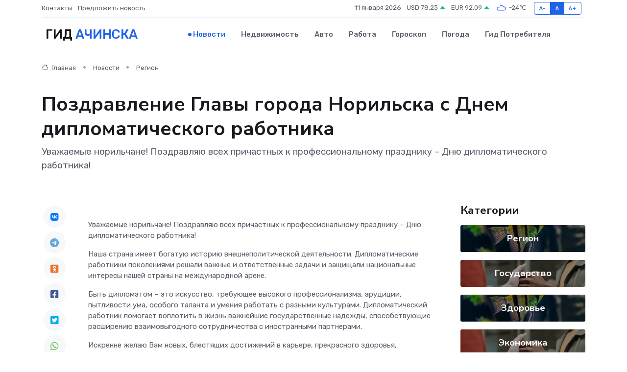

--- FILE ---
content_type: text/html; charset=utf-8
request_url: https://www.google.com/recaptcha/api2/aframe
body_size: 266
content:
<!DOCTYPE HTML><html><head><meta http-equiv="content-type" content="text/html; charset=UTF-8"></head><body><script nonce="YWN9icQlbU3d-QoTU5pbwA">/** Anti-fraud and anti-abuse applications only. See google.com/recaptcha */ try{var clients={'sodar':'https://pagead2.googlesyndication.com/pagead/sodar?'};window.addEventListener("message",function(a){try{if(a.source===window.parent){var b=JSON.parse(a.data);var c=clients[b['id']];if(c){var d=document.createElement('img');d.src=c+b['params']+'&rc='+(localStorage.getItem("rc::a")?sessionStorage.getItem("rc::b"):"");window.document.body.appendChild(d);sessionStorage.setItem("rc::e",parseInt(sessionStorage.getItem("rc::e")||0)+1);localStorage.setItem("rc::h",'1768097727626');}}}catch(b){}});window.parent.postMessage("_grecaptcha_ready", "*");}catch(b){}</script></body></html>